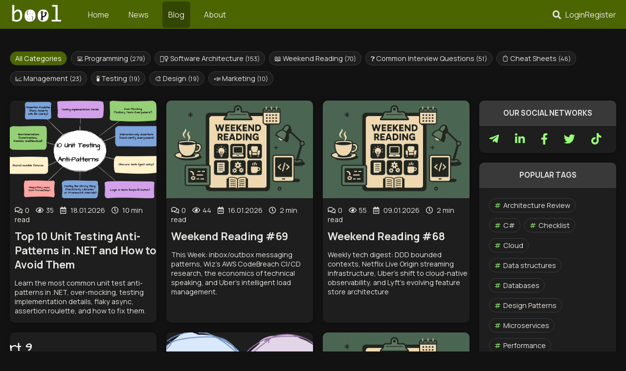

--- FILE ---
content_type: text/html; charset=utf-8
request_url: https://jopr.org/blog/
body_size: 11262
content:
<!DOCTYPE html>
<html lang="en">

<head>
    <link rel="dns-prefetch" href="https://cdn.bool.dev/">
    <link rel="dns-prefetch" href="https://www.googletagmanager.com/">
    <link rel="preload" href="https://cdn.bool.dev/dist/bundle.css?v=51" as="style">
    <link rel="preload" href="https://cdn.bool.dev/dist/bundle.js?v=51" as="script">
    <link rel="preload" href="https://cdn.bool.dev/libs/lazysizes.min.js" as="script">
    <link rel="stylesheet" href="https://cdn.bool.dev/dist/bundle.css?v=51" />
    

    <meta charset="UTF-8">
<meta name="viewport" content="width=device-width, initial-scale=1.0, user-scalable=yes">
<meta name="author" content="bool.dev team">
<meta name="robots" content="all" />
<meta name="document-state" content="Dynamic" />
<meta name="google-site-verification" content="tK0_xwfq9qhdiR0pWCiqsYbAgh7mJZ6zxthqc9tqXws" />
<meta name="wmail-verification" content="45a3c5352698c2237c19690d47985d86" />
<meta name="msvalidate.01" content="A034DDDDFE34318054E6584E3EEC13CD" />
<meta property="og:title" content="Tech Blog for Software Engineers: Tips, Tutorials, and Insights" />
<meta property="fb:page_id" content="1375105332756993" />
<meta property="fb:app_id" content="1375105332756993" />

<meta property="og:url"
      content="https://jopr.org/blog/" />
    <meta name="description" content="Explore our tech blog at bool.dev for in-depth articles on software development, IT, marketing, design, and more. Gain insights, tips, and tutorials tailored for software engineers.">
    <meta property="og:description" content="Explore our tech blog at bool.dev for in-depth articles on software development, IT, marketing, design, and more. Gain insights, tips, and tutorials tailored for software engineers." />
    <meta name="twitter:description" content="Explore our tech blog at bool.dev for in-depth articles on software development, IT, marketing, design, and more. Gain insights, tips, and tutorials tailored for software engineers." />

    <meta name="keywords" content="tech blog, software development, C# tutorials, JavaScript articles, Node.js, interview tips, design patterns, databases, SEO tips, CI/CD, ASP.NET, front-end development, back-end development, .NET core, software engineering insights">

<meta property="og:type" content="website" />
    <meta property="og:image" content="https://cdn.bool.dev/src/img/jopr_link_background.png" />
<meta property="twitter:creator" content="@wwwbooldev" />
<meta name="twitter:card" content="summary_large_image" />
<meta name="twitter:site" content="@wwwbooldev" />
<meta name="twitter:title" content="Tech Blog for Software Engineers: Tips, Tutorials, and Insights" />
<meta name="twitter:domain" content="bool.dev" />
    <title>Tech Blog for Software Engineers: Tips, Tutorials, and Insights — bool.dev</title>
    <link rel="shortcut icon" href="https://cdn.bool.dev/favicon.ico" />
<script type="text/javascript">!function(T,l,y){var S=T.location,k="script",D="instrumentationKey",C="ingestionendpoint",I="disableExceptionTracking",E="ai.device.",b="toLowerCase",w="crossOrigin",N="POST",e="appInsightsSDK",t=y.name||"appInsights";(y.name||T[e])&&(T[e]=t);var n=T[t]||function(d){var g=!1,f=!1,m={initialize:!0,queue:[],sv:"5",version:2,config:d};function v(e,t){var n={},a="Browser";return n[E+"id"]=a[b](),n[E+"type"]=a,n["ai.operation.name"]=S&&S.pathname||"_unknown_",n["ai.internal.sdkVersion"]="javascript:snippet_"+(m.sv||m.version),{time:function(){var e=new Date;function t(e){var t=""+e;return 1===t.length&&(t="0"+t),t}return e.getUTCFullYear()+"-"+t(1+e.getUTCMonth())+"-"+t(e.getUTCDate())+"T"+t(e.getUTCHours())+":"+t(e.getUTCMinutes())+":"+t(e.getUTCSeconds())+"."+((e.getUTCMilliseconds()/1e3).toFixed(3)+"").slice(2,5)+"Z"}(),iKey:e,name:"Microsoft.ApplicationInsights."+e.replace(/-/g,"")+"."+t,sampleRate:100,tags:n,data:{baseData:{ver:2}}}}var h=d.url||y.src;if(h){function a(e){var t,n,a,i,r,o,s,c,u,p,l;g=!0,m.queue=[],f||(f=!0,t=h,s=function(){var e={},t=d.connectionString;if(t)for(var n=t.split(";"),a=0;a<n.length;a++){var i=n[a].split("=");2===i.length&&(e[i[0][b]()]=i[1])}if(!e[C]){var r=e.endpointsuffix,o=r?e.location:null;e[C]="https://"+(o?o+".":"")+"dc."+(r||"services.visualstudio.com")}return e}(),c=s[D]||d[D]||"",u=s[C],p=u?u+"/v2/track":d.endpointUrl,(l=[]).push((n="SDK LOAD Failure: Failed to load Application Insights SDK script (See stack for details)",a=t,i=p,(o=(r=v(c,"Exception")).data).baseType="ExceptionData",o.baseData.exceptions=[{typeName:"SDKLoadFailed",message:n.replace(/\./g,"-"),hasFullStack:!1,stack:n+"\nSnippet failed to load ["+a+"] -- Telemetry is disabled\nHelp Link: https://go.microsoft.com/fwlink/?linkid=2128109\nHost: "+(S&&S.pathname||"_unknown_")+"\nEndpoint: "+i,parsedStack:[]}],r)),l.push(function(e,t,n,a){var i=v(c,"Message"),r=i.data;r.baseType="MessageData";var o=r.baseData;return o.message='AI (Internal): 99 message:"'+("SDK LOAD Failure: Failed to load Application Insights SDK script (See stack for details) ("+n+")").replace(/\"/g,"")+'"',o.properties={endpoint:a},i}(0,0,t,p)),function(e,t){if(JSON){var n=T.fetch;if(n&&!y.useXhr)n(t,{method:N,body:JSON.stringify(e),mode:"cors"});else if(XMLHttpRequest){var a=new XMLHttpRequest;a.open(N,t),a.setRequestHeader("Content-type","application/json"),a.send(JSON.stringify(e))}}}(l,p))}function i(e,t){f||setTimeout(function(){!t&&m.core||a()},500)}var e=function(){var n=l.createElement(k);n.src=h;var e=y[w];return!e&&""!==e||"undefined"==n[w]||(n[w]=e),n.onload=i,n.onerror=a,n.onreadystatechange=function(e,t){"loaded"!==n.readyState&&"complete"!==n.readyState||i(0,t)},n}();y.ld<0?l.getElementsByTagName("head")[0].appendChild(e):setTimeout(function(){l.getElementsByTagName(k)[0].parentNode.appendChild(e)},y.ld||0)}try{m.cookie=l.cookie}catch(p){}function t(e){for(;e.length;)!function(t){m[t]=function(){var e=arguments;g||m.queue.push(function(){m[t].apply(m,e)})}}(e.pop())}var n="track",r="TrackPage",o="TrackEvent";t([n+"Event",n+"PageView",n+"Exception",n+"Trace",n+"DependencyData",n+"Metric",n+"PageViewPerformance","start"+r,"stop"+r,"start"+o,"stop"+o,"addTelemetryInitializer","setAuthenticatedUserContext","clearAuthenticatedUserContext","flush"]),m.SeverityLevel={Verbose:0,Information:1,Warning:2,Error:3,Critical:4};var s=(d.extensionConfig||{}).ApplicationInsightsAnalytics||{};if(!0!==d[I]&&!0!==s[I]){var c="onerror";t(["_"+c]);var u=T[c];T[c]=function(e,t,n,a,i){var r=u&&u(e,t,n,a,i);return!0!==r&&m["_"+c]({message:e,url:t,lineNumber:n,columnNumber:a,error:i}),r},d.autoExceptionInstrumented=!0}return m}(y.cfg);function a(){y.onInit&&y.onInit(n)}(T[t]=n).queue&&0===n.queue.length?(n.queue.push(a),n.trackPageView({})):a()}(window,document,{
src: "https://js.monitor.azure.com/scripts/b/ai.2.min.js", // The SDK URL Source
crossOrigin: "anonymous", 
cfg: { // Application Insights Configuration
    connectionString: 'InstrumentationKey=845e0a73-ba62-4f9e-bdac-0821c9686786;IngestionEndpoint=https://westeurope-3.in.applicationinsights.azure.com/;LiveEndpoint=https://westeurope.livediagnostics.monitor.azure.com/;ApplicationId=4baa5242-a0ae-47be-b0d4-7bd30fb06991'
}});</script></head>

<body itemscope itemtype="http://schema.org/WebPage">
    <div id="layout">
        <header id="main-header">
            <div id="top-menu">
                <div class="menu-left">
                    <a class="logo mr-30" href="/">
                        <img src="https://cdn.bool.dev/src/img/logo.png" width="110" height="51" alt="IT News, Tech blog for Software Engineers, and more"
                            loading="lazy" />
                    </a>

                    <button id="mobileToggle" aria-label="Toggle navigation">
                        <i class="fas fa-bars"></i>
                    </button>

                    <nav role="navigation" aria-label="Main navigation">
                        <ul>
                            <li>
                                <a href="/"
                                    class=""><span>Home</span></a>
                            </li>
                            <li>
                                <a href="/news"
                                    class=""><span>News</span></a>
                            </li>
                            <li>
                                <a href="/blog"
                                    class="active"><span>Blog</span></a>
                            </li>
                            <li>
                                <a href="/about"
                                    class=""><span>About</span></a>
                            </li>
                        </ul>
                    </nav>
                </div>

                <div class="menu-right" id="user-menu">

                    <div id="search-toggle" onclick="openSearch()">
                        <i class="fas fa-search"></i>
                    </div>
                    <div id="search-bar">
                        <form action="/search" method="get">
                            <input type="text" name="q" id="searchBox" required placeholder="Search..." />
                            <button type="submit" title="Submit"><i class="fas fa-search"></i></button>
                            <button type="button" class="close-btn" onclick="closeSearch()" title="Close">
                                <i class="fas fa-times"></i></button>
                        </form>
                    </div>

                        <a class="white" href="/account/login">Login</a>
                        <a class="white" href="/account/register">Register</a>
                </div>
            </div>


        </header>
        <main role="main">
            <div class="tags-wrapper">
    <div class="tags mb-25">
        <a class="tag no-hash active" href="/blog" title="blog posts in all categories">All Categories</a>

            <a class="tag no-hash"
               title="blog posts in category &#x1F4BB; Programming"
               href="/blog/category/programming"
               title="Explore posts in category &#x1F4BB; Programming">&#x1F4BB; Programming
                <span class="count">(279)</span></a>
            <a class="tag no-hash"
               title="blog posts in category &#x1F477;&#x200D;&#x2640;&#xFE0F; Software Architecture"
               href="/blog/category/software-architecture"
               title="Explore posts in category &#x1F477;&#x200D;&#x2640;&#xFE0F; Software Architecture">&#x1F477;&#x200D;&#x2640;&#xFE0F; Software Architecture
                <span class="count">(153)</span></a>
            <a class="tag no-hash"
               title="blog posts in category &#x1F4D6; Weekend Reading"
               href="/blog/category/weekly-digest"
               title="Explore posts in category &#x1F4D6; Weekend Reading">&#x1F4D6; Weekend Reading
                <span class="count">(70)</span></a>
            <a class="tag no-hash"
               title="blog posts in category &#x2753; Common Interview Questions"
               href="/blog/category/common-interview-questions"
               title="Explore posts in category &#x2753; Common Interview Questions">&#x2753; Common Interview Questions
                <span class="count">(51)</span></a>
            <a class="tag no-hash"
               title="blog posts in category &#x1F4CB; Cheat Sheets"
               href="/blog/category/cheat-sheets"
               title="Explore posts in category &#x1F4CB; Cheat Sheets">&#x1F4CB; Cheat Sheets
                <span class="count">(46)</span></a>
            <a class="tag no-hash"
               title="blog posts in category &#x1F4C8; Management "
               href="/blog/category/management"
               title="Explore posts in category &#x1F4C8; Management ">&#x1F4C8; Management 
                <span class="count">(23)</span></a>
            <a class="tag no-hash"
               title="blog posts in category &#x1F9EA; Testing"
               href="/blog/category/testing"
               title="Explore posts in category &#x1F9EA; Testing">&#x1F9EA; Testing
                <span class="count">(19)</span></a>
            <a class="tag no-hash"
               title="blog posts in category &#x1F3A8; Design"
               href="/blog/category/design"
               title="Explore posts in category &#x1F3A8; Design">&#x1F3A8; Design
                <span class="count">(19)</span></a>
            <a class="tag no-hash"
               title="blog posts in category &#x1F4E3; Marketing"
               href="/blog/category/marketing"
               title="Explore posts in category &#x1F4E3; Marketing">&#x1F4E3; Marketing
                <span class="count">(10)</span></a>
    </div>
</div>
<div class="right-layout">
    <div class="left" id="blog-container">
        <article id="1ee2e78a-781c-4b6e-85e5-d6f22d23c084" itemscope itemtype="http://schema.org/Article" class="blog border-container">
            <link data-rel="url" itemprop="mainEntityOfPage" href="/blog" />
            <meta itemprop="inLanguage" content="ru" />

            <a class="white link content px-0" href="/blog/detail/top-10-unit-testing-antipatterns-in-dotnet">
                <figure itemprop="image" itemscope itemtype="http://schema.org/ImageObject" class="m-0 post-img lazyload"
                    data-bg="https://files.bool.dev/site/blog/1ee2e78a-781c-4b6e-85e5-d6f22d23c084/7a10cdd9-0624-4f24-90ee-54231d03bb0d.webp" title="Read article Top 10 Unit Testing Anti-Patterns in .NET and How to Avoid Them">
                    <link data-rel="url" href="https://files.bool.dev/site/blog/1ee2e78a-781c-4b6e-85e5-d6f22d23c084/7a10cdd9-0624-4f24-90ee-54231d03bb0d.webp" itemprop="url" />
                </figure>
                <div class="pl-10">
                    <div class="rem-90 mt-15 mb-10">
                        <span class="mr-10" title="Comments count">
                            <span><i class="far fa-comments mr-5"></i>0</span>
                        </span>
                        <span class="mr-10" title="Views count">
                            <i class="far fa-eye mr-5"></i>35
                        </span>
                        <span class="mr-10" itemprop="datePublished" content="2026-01-18"
                            title="Publication date">
                            <i class="far fa-calendar-alt mr-5"></i>
                            <span>18.01.2026</span>
                        </span>

                        <span class="mr-10">
                            <i class="far fa-clock mr-5"></i>
                            <span>10 min read</span>
                        </span>

                        <p style="display: none" itemprop="publisher author" itemscope
                            itemtype="https://schema.org/Organization">
                            <span itemprop="logo" itemscope itemtype="https://schema.org/ImageObject">
                                <link data-rel="url" type="image/png" itemprop="url contentUrl"
                                    href="https://cdn.bool.dev/src/img/jopr_link_background.png" />
                            </span>
                            <meta itemprop="name" content="bool.dev">
                            <meta itemprop="address" content="Kyiv" />
                            <meta itemprop="email" content="q@jopr.org" />
                            <meta itemprop="url" content="bool.dev">
                        </p>
                    </div>
                    <header>
                        <h2 class="m-0" itemprop="headline">Top 10 Unit Testing Anti-Patterns in .NET and How to Avoid Them</h2>
                    </header>

                    <div itemprop="description"><p>Learn the most common unit test anti-patterns in .NET, over-mocking, testing implementation details, flaky async, assertion roulette, and how to fix them.</p></div>
                </div>
            </a>
        </article>
        <article id="fb7941b5-4081-4b83-9c2e-914d48590900" itemscope itemtype="http://schema.org/Article" class="blog border-container">
            <link data-rel="url" itemprop="mainEntityOfPage" href="/blog" />
            <meta itemprop="inLanguage" content="ru" />

            <a class="white link content px-0" href="/blog/detail/weekend-reading-69">
                <figure itemprop="image" itemscope itemtype="http://schema.org/ImageObject" class="m-0 post-img lazyload"
                    data-bg="https://files.bool.dev/site/blog/89325f23-1366-4dd4-8b33-d58eeadd7aeb/d211fa06-9297-4a4f-af32-f68619cea2dc.png" title="Read article Weekend Reading #69">
                    <link data-rel="url" href="https://files.bool.dev/site/blog/89325f23-1366-4dd4-8b33-d58eeadd7aeb/d211fa06-9297-4a4f-af32-f68619cea2dc.png" itemprop="url" />
                </figure>
                <div class="pl-10">
                    <div class="rem-90 mt-15 mb-10">
                        <span class="mr-10" title="Comments count">
                            <span><i class="far fa-comments mr-5"></i>0</span>
                        </span>
                        <span class="mr-10" title="Views count">
                            <i class="far fa-eye mr-5"></i>44
                        </span>
                        <span class="mr-10" itemprop="datePublished" content="2026-01-16"
                            title="Publication date">
                            <i class="far fa-calendar-alt mr-5"></i>
                            <span>16.01.2026</span>
                        </span>

                        <span class="mr-10">
                            <i class="far fa-clock mr-5"></i>
                            <span>2 min read</span>
                        </span>

                        <p style="display: none" itemprop="publisher author" itemscope
                            itemtype="https://schema.org/Organization">
                            <span itemprop="logo" itemscope itemtype="https://schema.org/ImageObject">
                                <link data-rel="url" type="image/png" itemprop="url contentUrl"
                                    href="https://cdn.bool.dev/src/img/jopr_link_background.png" />
                            </span>
                            <meta itemprop="name" content="bool.dev">
                            <meta itemprop="address" content="Kyiv" />
                            <meta itemprop="email" content="q@jopr.org" />
                            <meta itemprop="url" content="bool.dev">
                        </p>
                    </div>
                    <header>
                        <h2 class="m-0" itemprop="headline">Weekend Reading #69</h2>
                    </header>

                    <div itemprop="description"><p>This Week: inbox/outbox messaging patterns, Wiz’s AWS CodeBreach CI/CD research, the economics of technical speaking, and Uber’s intelligent load management.</p></div>
                </div>
            </a>
        </article>
        <article id="d512b994-f1bf-4cb5-addb-f351b8d6020a" itemscope itemtype="http://schema.org/Article" class="blog border-container">
            <link data-rel="url" itemprop="mainEntityOfPage" href="/blog" />
            <meta itemprop="inLanguage" content="ru" />

            <a class="white link content px-0" href="/blog/detail/weekend-reading-68">
                <figure itemprop="image" itemscope itemtype="http://schema.org/ImageObject" class="m-0 post-img lazyload"
                    data-bg="https://files.bool.dev/site/blog/89325f23-1366-4dd4-8b33-d58eeadd7aeb/d211fa06-9297-4a4f-af32-f68619cea2dc.png" title="Read article Weekend Reading #68">
                    <link data-rel="url" href="https://files.bool.dev/site/blog/89325f23-1366-4dd4-8b33-d58eeadd7aeb/d211fa06-9297-4a4f-af32-f68619cea2dc.png" itemprop="url" />
                </figure>
                <div class="pl-10">
                    <div class="rem-90 mt-15 mb-10">
                        <span class="mr-10" title="Comments count">
                            <span><i class="far fa-comments mr-5"></i>0</span>
                        </span>
                        <span class="mr-10" title="Views count">
                            <i class="far fa-eye mr-5"></i>55
                        </span>
                        <span class="mr-10" itemprop="datePublished" content="2026-01-09"
                            title="Publication date">
                            <i class="far fa-calendar-alt mr-5"></i>
                            <span>09.01.2026</span>
                        </span>

                        <span class="mr-10">
                            <i class="far fa-clock mr-5"></i>
                            <span>2 min read</span>
                        </span>

                        <p style="display: none" itemprop="publisher author" itemscope
                            itemtype="https://schema.org/Organization">
                            <span itemprop="logo" itemscope itemtype="https://schema.org/ImageObject">
                                <link data-rel="url" type="image/png" itemprop="url contentUrl"
                                    href="https://cdn.bool.dev/src/img/jopr_link_background.png" />
                            </span>
                            <meta itemprop="name" content="bool.dev">
                            <meta itemprop="address" content="Kyiv" />
                            <meta itemprop="email" content="q@jopr.org" />
                            <meta itemprop="url" content="bool.dev">
                        </p>
                    </div>
                    <header>
                        <h2 class="m-0" itemprop="headline">Weekend Reading #68</h2>
                    </header>

                    <div itemprop="description"><p>Weekly tech digest: DDD bounded contexts, Netflix Live Origin streaming infrastructure, Uber’s shift to cloud-native observability, and Lyft’s evolving feature store architecture</p></div>
                </div>
            </a>
        </article>
        <article id="231ceee0-f7f3-49ee-acd8-c77e12b72d04" itemscope itemtype="http://schema.org/Article" class="blog border-container">
            <link data-rel="url" itemprop="mainEntityOfPage" href="/blog" />
            <meta itemprop="inLanguage" content="ru" />

            <a class="white link content px-0" href="/blog/detail/part-9-microservices-dotnet-interview-questions">
                <figure itemprop="image" itemscope itemtype="http://schema.org/ImageObject" class="m-0 post-img lazyload"
                    data-bg="https://files.bool.dev/site/blog/231ceee0-f7f3-49ee-acd8-c77e12b72d04/66e7749b-74db-4a4e-9888-4d8135b6d034.webp" title="Read article Part 9: Microservices and Distributed Systems &#x2013; C# / .NET Interview Questions and Answers">
                    <link data-rel="url" href="https://files.bool.dev/site/blog/231ceee0-f7f3-49ee-acd8-c77e12b72d04/66e7749b-74db-4a4e-9888-4d8135b6d034.webp" itemprop="url" />
                </figure>
                <div class="pl-10">
                    <div class="rem-90 mt-15 mb-10">
                        <span class="mr-10" title="Comments count">
                            <span><i class="far fa-comments mr-5"></i>0</span>
                        </span>
                        <span class="mr-10" title="Views count">
                            <i class="far fa-eye mr-5"></i>305
                        </span>
                        <span class="mr-10" itemprop="datePublished" content="2026-01-03"
                            title="Publication date">
                            <i class="far fa-calendar-alt mr-5"></i>
                            <span>03.01.2026</span>
                        </span>

                        <span class="mr-10">
                            <i class="far fa-clock mr-5"></i>
                            <span>116 min read</span>
                        </span>

                        <p style="display: none" itemprop="publisher author" itemscope
                            itemtype="https://schema.org/Organization">
                            <span itemprop="logo" itemscope itemtype="https://schema.org/ImageObject">
                                <link data-rel="url" type="image/png" itemprop="url contentUrl"
                                    href="https://cdn.bool.dev/src/img/jopr_link_background.png" />
                            </span>
                            <meta itemprop="name" content="bool.dev">
                            <meta itemprop="address" content="Kyiv" />
                            <meta itemprop="email" content="q@jopr.org" />
                            <meta itemprop="url" content="bool.dev">
                        </p>
                    </div>
                    <header>
                        <h2 class="m-0" itemprop="headline">Part 9: Microservices and Distributed Systems &#x2013; C# / .NET Interview Questions and Answers</h2>
                    </header>

                    <div itemprop="description"><p>In this article, we explore microservices and distributed systems interview questions and answers, and what every .NET engineer should know, from service boundaries and BFF to sagas, events, service discovery, and communication patterns.</p></div>
                </div>
            </a>
        </article>
        <article id="aa3c6111-67ec-48b6-98b9-90df9e8eefc0" itemscope itemtype="http://schema.org/Article" class="blog border-container">
            <link data-rel="url" itemprop="mainEntityOfPage" href="/blog" />
            <meta itemprop="inLanguage" content="ru" />

            <a class="white link content px-0" href="/blog/detail/deadlocks-in-distributed-systems">
                <figure itemprop="image" itemscope itemtype="http://schema.org/ImageObject" class="m-0 post-img lazyload"
                    data-bg="https://files.bool.dev/site/blog/aa3c6111-67ec-48b6-98b9-90df9e8eefc0/62acc288-58b1-4d5e-b8a8-dfb2a9d18dad.png" title="Read article Deadlocks in Distributed Systems: Detection, Prevention, Recovery">
                    <link data-rel="url" href="https://files.bool.dev/site/blog/aa3c6111-67ec-48b6-98b9-90df9e8eefc0/62acc288-58b1-4d5e-b8a8-dfb2a9d18dad.png" itemprop="url" />
                </figure>
                <div class="pl-10">
                    <div class="rem-90 mt-15 mb-10">
                        <span class="mr-10" title="Comments count">
                            <span><i class="far fa-comments mr-5"></i>0</span>
                        </span>
                        <span class="mr-10" title="Views count">
                            <i class="far fa-eye mr-5"></i>99
                        </span>
                        <span class="mr-10" itemprop="datePublished" content="2025-12-25"
                            title="Publication date">
                            <i class="far fa-calendar-alt mr-5"></i>
                            <span>25.12.2025</span>
                        </span>

                        <span class="mr-10">
                            <i class="far fa-clock mr-5"></i>
                            <span>7 min read</span>
                        </span>

                        <p style="display: none" itemprop="publisher author" itemscope
                            itemtype="https://schema.org/Organization">
                            <span itemprop="logo" itemscope itemtype="https://schema.org/ImageObject">
                                <link data-rel="url" type="image/png" itemprop="url contentUrl"
                                    href="https://cdn.bool.dev/src/img/jopr_link_background.png" />
                            </span>
                            <meta itemprop="name" content="bool.dev">
                            <meta itemprop="address" content="Kyiv" />
                            <meta itemprop="email" content="q@jopr.org" />
                            <meta itemprop="url" content="bool.dev">
                        </p>
                    </div>
                    <header>
                        <h2 class="m-0" itemprop="headline">Deadlocks in Distributed Systems: Detection, Prevention, Recovery</h2>
                    </header>

                    <div itemprop="description"><p>In this article, we explain what distributed deadlocks are, how they differ from blocking and slowness, the main types of distributed deadlocks, and practical strategies to prevent them in real systems.</p></div>
                </div>
            </a>
        </article>
        <article id="df7d2d71-7410-474f-af79-20e6a1271292" itemscope itemtype="http://schema.org/Article" class="blog border-container">
            <link data-rel="url" itemprop="mainEntityOfPage" href="/blog" />
            <meta itemprop="inLanguage" content="ru" />

            <a class="white link content px-0" href="/blog/detail/weekend-reading-67">
                <figure itemprop="image" itemscope itemtype="http://schema.org/ImageObject" class="m-0 post-img lazyload"
                    data-bg="https://files.bool.dev/site/blog/89325f23-1366-4dd4-8b33-d58eeadd7aeb/d211fa06-9297-4a4f-af32-f68619cea2dc.png" title="Read article Weekend Reading #67">
                    <link data-rel="url" href="https://files.bool.dev/site/blog/89325f23-1366-4dd4-8b33-d58eeadd7aeb/d211fa06-9297-4a4f-af32-f68619cea2dc.png" itemprop="url" />
                </figure>
                <div class="pl-10">
                    <div class="rem-90 mt-15 mb-10">
                        <span class="mr-10" title="Comments count">
                            <span><i class="far fa-comments mr-5"></i>0</span>
                        </span>
                        <span class="mr-10" title="Views count">
                            <i class="far fa-eye mr-5"></i>53
                        </span>
                        <span class="mr-10" itemprop="datePublished" content="2025-12-19"
                            title="Publication date">
                            <i class="far fa-calendar-alt mr-5"></i>
                            <span>19.12.2025</span>
                        </span>

                        <span class="mr-10">
                            <i class="far fa-clock mr-5"></i>
                            <span>2 min read</span>
                        </span>

                        <p style="display: none" itemprop="publisher author" itemscope
                            itemtype="https://schema.org/Organization">
                            <span itemprop="logo" itemscope itemtype="https://schema.org/ImageObject">
                                <link data-rel="url" type="image/png" itemprop="url contentUrl"
                                    href="https://cdn.bool.dev/src/img/jopr_link_background.png" />
                            </span>
                            <meta itemprop="name" content="bool.dev">
                            <meta itemprop="address" content="Kyiv" />
                            <meta itemprop="email" content="q@jopr.org" />
                            <meta itemprop="url" content="bool.dev">
                        </p>
                    </div>
                    <header>
                        <h2 class="m-0" itemprop="headline">Weekend Reading #67</h2>
                    </header>

                    <div itemprop="description"><p>Weekend Reading: A weekly roundup of interesting Software Architecture and Programming articles from tech companies. Find fresh ideas and insights every weekend.</p></div>
                </div>
            </a>
        </article>
        <article id="7eceff97-ea31-4c61-bd86-c1388337788a" itemscope itemtype="http://schema.org/Article" class="blog border-container">
            <link data-rel="url" itemprop="mainEntityOfPage" href="/blog" />
            <meta itemprop="inLanguage" content="ru" />

            <a class="white link content px-0" href="/blog/detail/inbox-and-outbox-patterns">
                <figure itemprop="image" itemscope itemtype="http://schema.org/ImageObject" class="m-0 post-img lazyload"
                    data-bg="https://files.bool.dev/site/blog/7eceff97-ea31-4c61-bd86-c1388337788a/8d66c374-537d-47d1-9361-7f48da7e04c8.png" title="Read article Transactional Inbox and Outbox Patterns: Practical Guide for Reliable Messaging">
                    <link data-rel="url" href="https://files.bool.dev/site/blog/7eceff97-ea31-4c61-bd86-c1388337788a/8d66c374-537d-47d1-9361-7f48da7e04c8.png" itemprop="url" />
                </figure>
                <div class="pl-10">
                    <div class="rem-90 mt-15 mb-10">
                        <span class="mr-10" title="Comments count">
                            <span><i class="far fa-comments mr-5"></i>0</span>
                        </span>
                        <span class="mr-10" title="Views count">
                            <i class="far fa-eye mr-5"></i>351
                        </span>
                        <span class="mr-10" itemprop="datePublished" content="2025-12-15"
                            title="Publication date">
                            <i class="far fa-calendar-alt mr-5"></i>
                            <span>15.12.2025</span>
                        </span>

                        <span class="mr-10">
                            <i class="far fa-clock mr-5"></i>
                            <span>4 min read</span>
                        </span>

                        <p style="display: none" itemprop="publisher author" itemscope
                            itemtype="https://schema.org/Organization">
                            <span itemprop="logo" itemscope itemtype="https://schema.org/ImageObject">
                                <link data-rel="url" type="image/png" itemprop="url contentUrl"
                                    href="https://cdn.bool.dev/src/img/jopr_link_background.png" />
                            </span>
                            <meta itemprop="name" content="bool.dev">
                            <meta itemprop="address" content="Kyiv" />
                            <meta itemprop="email" content="q@jopr.org" />
                            <meta itemprop="url" content="bool.dev">
                        </p>
                    </div>
                    <header>
                        <h2 class="m-0" itemprop="headline">Transactional Inbox and Outbox Patterns: Practical Guide for Reliable Messaging</h2>
                    </header>

                    <div itemprop="description"><p>A practical guide to the Outbox and Inbox patterns for reliable asynchronous messaging in distributed systems. Learn how Outbox ensures safe event publishing and Inbox ensures idempotent event processing, with step-by-step diagrams and implementation insights.</p></div>
                </div>
            </a>
        </article>
        <article id="ae742c14-9d59-4b39-872e-e99b4355513e" itemscope itemtype="http://schema.org/Article" class="blog border-container">
            <link data-rel="url" itemprop="mainEntityOfPage" href="/blog" />
            <meta itemprop="inLanguage" content="ru" />

            <a class="white link content px-0" href="/blog/detail/weekend-reading-66">
                <figure itemprop="image" itemscope itemtype="http://schema.org/ImageObject" class="m-0 post-img lazyload"
                    data-bg="https://files.bool.dev/site/blog/89325f23-1366-4dd4-8b33-d58eeadd7aeb/d211fa06-9297-4a4f-af32-f68619cea2dc.png" title="Read article Weekend Reading #66">
                    <link data-rel="url" href="https://files.bool.dev/site/blog/89325f23-1366-4dd4-8b33-d58eeadd7aeb/d211fa06-9297-4a4f-af32-f68619cea2dc.png" itemprop="url" />
                </figure>
                <div class="pl-10">
                    <div class="rem-90 mt-15 mb-10">
                        <span class="mr-10" title="Comments count">
                            <span><i class="far fa-comments mr-5"></i>0</span>
                        </span>
                        <span class="mr-10" title="Views count">
                            <i class="far fa-eye mr-5"></i>54
                        </span>
                        <span class="mr-10" itemprop="datePublished" content="2025-12-12"
                            title="Publication date">
                            <i class="far fa-calendar-alt mr-5"></i>
                            <span>12.12.2025</span>
                        </span>

                        <span class="mr-10">
                            <i class="far fa-clock mr-5"></i>
                            <span>2 min read</span>
                        </span>

                        <p style="display: none" itemprop="publisher author" itemscope
                            itemtype="https://schema.org/Organization">
                            <span itemprop="logo" itemscope itemtype="https://schema.org/ImageObject">
                                <link data-rel="url" type="image/png" itemprop="url contentUrl"
                                    href="https://cdn.bool.dev/src/img/jopr_link_background.png" />
                            </span>
                            <meta itemprop="name" content="bool.dev">
                            <meta itemprop="address" content="Kyiv" />
                            <meta itemprop="email" content="q@jopr.org" />
                            <meta itemprop="url" content="bool.dev">
                        </p>
                    </div>
                    <header>
                        <h2 class="m-0" itemprop="headline">Weekend Reading #66</h2>
                    </header>

                    <div itemprop="description"><p>This week: NoSQL interview questions and answers, YouTube Shorts generation via AI, Pinterest’s recommendation quality improvements, and Uber’s real-time OLAP with Apache Pinot.</p></div>
                </div>
            </a>
        </article>
        <article id="ab9a4998-1314-44b0-83c2-318cf635bef2" itemscope itemtype="http://schema.org/Article" class="blog border-container">
            <link data-rel="url" itemprop="mainEntityOfPage" href="/blog" />
            <meta itemprop="inLanguage" content="ru" />

            <a class="white link content px-0" href="/blog/detail/ddd-bounded-contexts">
                <figure itemprop="image" itemscope itemtype="http://schema.org/ImageObject" class="m-0 post-img lazyload"
                    data-bg="https://files.bool.dev/site/blog/ab9a4998-1314-44b0-83c2-318cf635bef2/cb6ebf52-51b4-44aa-be3c-2c4d0685eef4.webp" title="Read article Design Microservices: Using DDD Bounded Contexts">
                    <link data-rel="url" href="https://files.bool.dev/site/blog/ab9a4998-1314-44b0-83c2-318cf635bef2/cb6ebf52-51b4-44aa-be3c-2c4d0685eef4.webp" itemprop="url" />
                </figure>
                <div class="pl-10">
                    <div class="rem-90 mt-15 mb-10">
                        <span class="mr-10" title="Comments count">
                            <span><i class="far fa-comments mr-5"></i>0</span>
                        </span>
                        <span class="mr-10" title="Views count">
                            <i class="far fa-eye mr-5"></i>233
                        </span>
                        <span class="mr-10" itemprop="datePublished" content="2025-12-12"
                            title="Publication date">
                            <i class="far fa-calendar-alt mr-5"></i>
                            <span>12.12.2025</span>
                        </span>

                        <span class="mr-10">
                            <i class="far fa-clock mr-5"></i>
                            <span>5 min read</span>
                        </span>

                        <p style="display: none" itemprop="publisher author" itemscope
                            itemtype="https://schema.org/Organization">
                            <span itemprop="logo" itemscope itemtype="https://schema.org/ImageObject">
                                <link data-rel="url" type="image/png" itemprop="url contentUrl"
                                    href="https://cdn.bool.dev/src/img/jopr_link_background.png" />
                            </span>
                            <meta itemprop="name" content="bool.dev">
                            <meta itemprop="address" content="Kyiv" />
                            <meta itemprop="email" content="q@jopr.org" />
                            <meta itemprop="url" content="bool.dev">
                        </p>
                    </div>
                    <header>
                        <h2 class="m-0" itemprop="headline">Design Microservices: Using DDD Bounded Contexts</h2>
                    </header>

                    <div itemprop="description"><p>This article explains how to identify service boundaries using Domain-Driven Design and Bounded Contexts. It shows how to move from a messy business domain to clear, well-defined contexts, and then to microservices, using a realistic domain map and bounded context diagrams</p></div>
                </div>
            </a>
        </article>
        <article id="ad35d808-9340-4f50-b442-a15c094d3149" itemscope itemtype="http://schema.org/Article" class="blog border-container">
            <link data-rel="url" itemprop="mainEntityOfPage" href="/blog" />
            <meta itemprop="inLanguage" content="ru" />

            <a class="white link content px-0" href="/blog/detail/part8-nosql-databases-interview-questions">
                <figure itemprop="image" itemscope itemtype="http://schema.org/ImageObject" class="m-0 post-img lazyload"
                    data-bg="https://files.bool.dev/site/blog/ad35d808-9340-4f50-b442-a15c094d3149/af11d0db-6033-4bb0-bf27-298b8776aa8d.webp" title="Read article Part 8: NoSQL Databases  &#x2013; C# / .NET Interview Questions and Answers">
                    <link data-rel="url" href="https://files.bool.dev/site/blog/ad35d808-9340-4f50-b442-a15c094d3149/af11d0db-6033-4bb0-bf27-298b8776aa8d.webp" itemprop="url" />
                </figure>
                <div class="pl-10">
                    <div class="rem-90 mt-15 mb-10">
                        <span class="mr-10" title="Comments count">
                            <span><i class="far fa-comments mr-5"></i>0</span>
                        </span>
                        <span class="mr-10" title="Views count">
                            <i class="far fa-eye mr-5"></i>341
                        </span>
                        <span class="mr-10" itemprop="datePublished" content="2025-12-09"
                            title="Publication date">
                            <i class="far fa-calendar-alt mr-5"></i>
                            <span>09.12.2025</span>
                        </span>

                        <span class="mr-10">
                            <i class="far fa-clock mr-5"></i>
                            <span>82 min read</span>
                        </span>

                        <p style="display: none" itemprop="publisher author" itemscope
                            itemtype="https://schema.org/Organization">
                            <span itemprop="logo" itemscope itemtype="https://schema.org/ImageObject">
                                <link data-rel="url" type="image/png" itemprop="url contentUrl"
                                    href="https://cdn.bool.dev/src/img/jopr_link_background.png" />
                            </span>
                            <meta itemprop="name" content="bool.dev">
                            <meta itemprop="address" content="Kyiv" />
                            <meta itemprop="email" content="q@jopr.org" />
                            <meta itemprop="url" content="bool.dev">
                        </p>
                    </div>
                    <header>
                        <h2 class="m-0" itemprop="headline">Part 8: NoSQL Databases  &#x2013; C# / .NET Interview Questions and Answers</h2>
                    </header>

                    <div itemprop="description"><p>This chapter explores NoSQL Databases questions that &nbsp;.NET engineers should be able to answer in an interview.</p></div>
                </div>
            </a>
        </article>
        <article id="2d22a3e4-5a72-480f-b876-658781e35ff1" itemscope itemtype="http://schema.org/Article" class="blog border-container">
            <link data-rel="url" itemprop="mainEntityOfPage" href="/blog" />
            <meta itemprop="inLanguage" content="ru" />

            <a class="white link content px-0" href="/blog/detail/weekend-reading-65">
                <figure itemprop="image" itemscope itemtype="http://schema.org/ImageObject" class="m-0 post-img lazyload"
                    data-bg="https://files.bool.dev/site/blog/89325f23-1366-4dd4-8b33-d58eeadd7aeb/d211fa06-9297-4a4f-af32-f68619cea2dc.png" title="Read article Weekend Reading #65">
                    <link data-rel="url" href="https://files.bool.dev/site/blog/89325f23-1366-4dd4-8b33-d58eeadd7aeb/d211fa06-9297-4a4f-af32-f68619cea2dc.png" itemprop="url" />
                </figure>
                <div class="pl-10">
                    <div class="rem-90 mt-15 mb-10">
                        <span class="mr-10" title="Comments count">
                            <span><i class="far fa-comments mr-5"></i>0</span>
                        </span>
                        <span class="mr-10" title="Views count">
                            <i class="far fa-eye mr-5"></i>62
                        </span>
                        <span class="mr-10" itemprop="datePublished" content="2025-11-28"
                            title="Publication date">
                            <i class="far fa-calendar-alt mr-5"></i>
                            <span>28.11.2025</span>
                        </span>

                        <span class="mr-10">
                            <i class="far fa-clock mr-5"></i>
                            <span>2 min read</span>
                        </span>

                        <p style="display: none" itemprop="publisher author" itemscope
                            itemtype="https://schema.org/Organization">
                            <span itemprop="logo" itemscope itemtype="https://schema.org/ImageObject">
                                <link data-rel="url" type="image/png" itemprop="url contentUrl"
                                    href="https://cdn.bool.dev/src/img/jopr_link_background.png" />
                            </span>
                            <meta itemprop="name" content="bool.dev">
                            <meta itemprop="address" content="Kyiv" />
                            <meta itemprop="email" content="q@jopr.org" />
                            <meta itemprop="url" content="bool.dev">
                        </p>
                    </div>
                    <header>
                        <h2 class="m-0" itemprop="headline">Weekend Reading #65</h2>
                    </header>

                    <div itemprop="description"><p>This week, we look at consistency models in distributed systems, Uber’s adaptive benchmarking framework, LinkedIn’s evolution of its Venice ingestion pipeline, and Meta’s new open-source platform for adaptive experimentation.</p></div>
                </div>
            </a>
        </article>
        <article id="90fb0e11-823d-46df-83c9-c4a8dfa68eb7" itemscope itemtype="http://schema.org/Article" class="blog border-container">
            <link data-rel="url" itemprop="mainEntityOfPage" href="/blog" />
            <meta itemprop="inLanguage" content="ru" />

            <a class="white link content px-0" href="/blog/detail/weekend-reading-64">
                <figure itemprop="image" itemscope itemtype="http://schema.org/ImageObject" class="m-0 post-img lazyload"
                    data-bg="https://files.bool.dev/site/blog/89325f23-1366-4dd4-8b33-d58eeadd7aeb/d211fa06-9297-4a4f-af32-f68619cea2dc.png" title="Read article Weekend Reading #64">
                    <link data-rel="url" href="https://files.bool.dev/site/blog/89325f23-1366-4dd4-8b33-d58eeadd7aeb/d211fa06-9297-4a4f-af32-f68619cea2dc.png" itemprop="url" />
                </figure>
                <div class="pl-10">
                    <div class="rem-90 mt-15 mb-10">
                        <span class="mr-10" title="Comments count">
                            <span><i class="far fa-comments mr-5"></i>0</span>
                        </span>
                        <span class="mr-10" title="Views count">
                            <i class="far fa-eye mr-5"></i>75
                        </span>
                        <span class="mr-10" itemprop="datePublished" content="2025-11-20"
                            title="Publication date">
                            <i class="far fa-calendar-alt mr-5"></i>
                            <span>20.11.2025</span>
                        </span>

                        <span class="mr-10">
                            <i class="far fa-clock mr-5"></i>
                            <span>2 min read</span>
                        </span>

                        <p style="display: none" itemprop="publisher author" itemscope
                            itemtype="https://schema.org/Organization">
                            <span itemprop="logo" itemscope itemtype="https://schema.org/ImageObject">
                                <link data-rel="url" type="image/png" itemprop="url contentUrl"
                                    href="https://cdn.bool.dev/src/img/jopr_link_background.png" />
                            </span>
                            <meta itemprop="name" content="bool.dev">
                            <meta itemprop="address" content="Kyiv" />
                            <meta itemprop="email" content="q@jopr.org" />
                            <meta itemprop="url" content="bool.dev">
                        </p>
                    </div>
                    <header>
                        <h2 class="m-0" itemprop="headline">Weekend Reading #64</h2>
                    </header>

                    <div itemprop="description"><p>Weekly tech digest: CAP theorem basics, Uber’s probabilistic heatmaps, Dropbox’s context-aware AI, and Lyft’s modern ML platform architecture.</p></div>
                </div>
            </a>
        </article>
</div>

    <div class="right">
        <aside class="border-container mb-20">
    <p class="border-title">Our social networks</p>
    <div class="content mb-15 social">
        <a href="https://t.me/booldev" class="none mr-30" target="_blank" rel="nofollow noreferrer noopener" title="Our Telegram">
            <i class="fab fa-telegram-plane"></i>
        </a>
        <a href="https://www.linkedin.com/company/booldev" class="none mr-30" target="_blank" rel="nofollow noreferrer noopener" title="Our LinkedIn">
            <i class="fab fa-linkedin-in"></i>
        </a>
        <a href="https://www.facebook.com/www.bool.dev" class="none mr-30" target="_blank" rel="nofollow noreferrer noopener" title="Our Facebook">
            <i class="fab fa-facebook-f"></i>
        </a>
        <a href="https://twitter.com/wwwbooldev" class="none mr-30" target="_blank" rel="nofollow noreferrer noopener" title="Our Twitter">
            <i class="fab fa-twitter"></i>
        </a>
        <a href="https://www.tiktok.com/@booldev" class="none" target="_blank" rel="nofollow noreferrer noopener" title="Our TikTok">
            <i class="fab fa-tiktok"></i>
        </a>
    </div>
</aside>

<aside class="border-container mt-20">
    <p class="border-title">Popular tags</p>
    <div class="content">
        <div class="tags">
                <a href="/blog/tags/architecture-review" class="tag">Architecture Review</a>
                <a href="/blog/tags/csharp" class="tag">C#</a>
                <a href="/blog/tags/checklist" class="tag">Checklist</a>
                <a href="/blog/tags/cloud" class="tag">Cloud</a>
                <a href="/blog/tags/data-structures" class="tag">Data structures</a>
                <a href="/blog/tags/databases" class="tag">Databases</a>
                <a href="/blog/tags/design-patterns" class="tag">Design Patterns</a>
                <a href="/blog/tags/microservices" class="tag">Microservices</a>
                <a href="/blog/tags/performance" class="tag">Performance</a>
                <a href="/blog/tags/translations" class="tag">Translations</a>
        </div>
    </div>
    <a href="/blog/tags" class="btn w-100">View All Tags</a>
</aside>
    </div>
</div>
<div class="clear"></div>
<div class="pagination-container"><ul class="pagination"><li class="active"><span>1</span></li><li><a href="/blog/page/2">2</a></li><li><a href="/blog/page/3">3</a></li><li><a href="/blog/page/4">4</a></li><li><a href="/blog/page/5">5</a></li><li><a href="/blog/page/6">6</a></li><li><a href="/blog/page/7">7</a></li><li><a href="/blog/page/8">8</a></li><li><a href="/blog/page/9">9</a></li><li><a href="/blog/page/10">10</a></li><li class="PagedList-ellipses"><a class="PagedList-skipToNext" href="/blog/page/11" rel="next">…</a></li><li class="PagedList-skipToNext"><a href="/blog/page/2" rel="next">></a></li><li class="PagedList-skipToLast"><a href="/blog/page/27">>></a></li></ul></div>
        </main>
    </div>
    <footer id="footer">
        <div class="about-links rem-90">
            <a href="/about/feedback">Contact us</a>
        </div>
        <div class="right">
            <div class="social-links mr-40">
                <a href="https://t.me/booldev" class="none mr-10" target="_blank" rel="nofollow noreferrer noopener"
                    title="Our Telegram">
                    <i class="fab fa-telegram-plane"></i>
                </a>
                <a href="https://www.linkedin.com/company/booldev" class="none mr-10" target="_blank"
                    rel="nofollow noreferrer noopener" title="Our LinkedIn">
                    <i class="fab fa-linkedin-in"></i>
                </a>
                <a href="https://www.facebook.com/www.bool.dev" class="none mr-10" target="_blank"
                    rel="nofollow noreferrer noopener" title="Our Facebook">
                    <i class="fab fa-facebook-f"></i>
                </a>
                <a href="https://twitter.com/wwwbooldev" class="none mr-10" target="_blank"
                    rel="nofollow noreferrer noopener" title="Our Twitter">
                    <i class="fab fa-twitter"></i>
                </a>
                <a href="https://www.tiktok.com/@booldev" class="none mr-10" target="_blank"
                    rel="nofollow noreferrer noopener" title="Our TikTok">
                    <i class="fab fa-tiktok"></i>
                </a>
            </div>
            <span class="rem-90 copyright">Copyright © 2026 bool.dev</span>
        </div>
    </footer>
    <script defer src="https://cdn.bool.dev/dist/bundle.js?v=51"></script>
    <script defer src="https://cdn.bool.dev/libs/lazysizes.min.js"></script>
    <script async src="https://www.googletagmanager.com/gtag/js?id=G-HERH4K28YX"></script>
    <script>
        window.dataLayer = window.dataLayer || [];
        function gtag() { dataLayer.push(arguments); }
        gtag('js', new Date());

        gtag('config', 'G-HERH4K28YX');
    </script>
    
</body>

</html>

--- FILE ---
content_type: text/javascript
request_url: https://cdn.bool.dev/dist/bundle.js?v=51
body_size: 1999
content:
(()=>{"use strict";window.copyToClipboard=function(e){var t=document.createElement("textarea");document.body.appendChild(t),t.value=e,t.select(),document.execCommand("copy"),document.body.removeChild(t)},window.updateCounter=function(e){var t=e.maxLength-e.value.length+" symbols left";document.getElementById(e.id+"-lbl").innerHTML=t},window.onSubmit=function(e){window.onbeforeunload=null;var t=document.getElementById("submit");t.disabled=!0,t.innerHTML=e},document.addEventListener("keyup",function(e){if(e.ctrlKey&&13===e.keyCode){var t=document.getElementById("admin");"none"===t.style.display?t.style.display="block":t.style.display="none"}}),document.addEventListener("DOMContentLoaded",function(){document.querySelectorAll("table").forEach(e=>{const t=Array.from(e.querySelectorAll("thead th")).map(e=>e.textContent.trim());e.querySelectorAll("tbody tr").forEach(e=>{e.querySelectorAll("td").forEach((e,n)=>{t[n]&&e.setAttribute("data-label",t[n])})})})});const e=document.getElementById("mobileToggle"),t=document.getElementById("search-toggle"),n=document.getElementById("search-bar");var o;function l(e,t){if(e.textContent){var n=document.createElement("div");n.className="item "+e.localName;var o=document.createElement("span");o.setAttribute("onclick","clickToNavigation("+t+")"),o.textContent=e.textContent,n.appendChild(o),n.innerHTML+="</span>",document.getElementById("navigator-items").appendChild(n)}}if(e.addEventListener("click",()=>{document.getElementById("top-menu").classList.toggle("expanded")}),window.openSearch=function(){n.style.display="flex",t.style.display="none",document.getElementById("searchBox").focus()},window.closeSearch=function(){n.style.display="none",t.style.display="inline-block"},document.addEventListener("keydown",function(e){"Escape"===e.key&&closeSearch()}),(o=new XMLHttpRequest).open("POST","/account/trackActivity",!0),o.send(),function(){var e=document.getElementById("slug");if(null!=e&&""!==e.value){var t=document.getElementById("endpoint").value+e.value,n=`readPost_${e}`,o=Date.now();const l=localStorage.getItem(n);if(!l||o-parseInt(l,10)>6e4){localStorage.setItem(n,o.toString());const e=new XMLHttpRequest;e.open("POST",t,!0),e.send()}}}(),document.getElementById("blog-details")){var c=document.querySelector(".blog-item").querySelectorAll("h1, h2, h3, h4");for(let e=0;e<c.length;e++)l(c[e],e)}window.clickToNavigation=function(e){c[e].scrollIntoView()},window.addToFavorites=function(e){var t=new XMLHttpRequest;t.open("GET","/Blog/AddToFavorites?blogId="+e,!0),t.send(),t.onload=function(){204===t.status&&(document.getElementById("isFavorite").style.display="inline",document.getElementById("isNotFavorite").style.display="none")}},window.removeFromFavorites=function(e){var t=new XMLHttpRequest;t.open("GET","/Blog/RemoveFromFavorites?blogId="+e,!0),t.onload=function(){204===t.status&&(document.getElementById("isFavorite").style.display="none",document.getElementById("isNotFavorite").style.display="inline")},t.send()},window.showMenu=function(){document.getElementById("top-menu").style.display="inline-block",document.getElementById("burger-btn").classList.add("hide"),document.getElementById("close-btn").classList.remove("hide")},window.hideMenu=function(){document.getElementById("top-menu").style.display="none",document.getElementById("burger-btn").classList.remove("hide"),document.getElementById("close-btn").classList.add("hide")},window.fileUpload=function(e,t,n){var o=new FormData;o.append("file",e);var l="/api/upload/image?itemId="+n+"&type="+window.imageLocation;fetch(l,{method:"POST",body:o}).then(e=>e.json()).then(n=>{document.getElementById(t+"-view").src=URL.createObjectURL(e),document.getElementById(t).value=n.url})}})(),function(){const e=document.getElementById("blog-details");if(!e)return;const t=e.querySelector(".blog-item")||e,n=document.getElementById("navigator-items");if(!t||!n)return;const o=Object.create(null);function l(e){if(e.id)return e.id;const t=(e.textContent||e.innerText||"section").toLowerCase().trim().replace(/[^\w\s-]/g,"").replace(/\s+/g,"-").replace(/-+/g,"-")||"section",n=o[t]=(o[t]||0)+1,l=1===n?t:`${t}-${n}`;return e.id=l,l}function c(e,t={},n=[]){const o=document.createElement(e);return Object.entries(t).forEach(([e,t])=>{"class"===e?o.className=t:"text"===e?o.textContent=t:"html"===e?o.innerHTML=t:o.setAttribute(e,t)}),n.forEach(e=>o.appendChild(e)),o}const i=t.querySelector("h1"),a=Array.from(t.querySelectorAll("h2, h3, h4"));i&&l(i),a.forEach(l),n.innerHTML="";let d=null,r=null,s=null;function u(e){const t=e.textContent.trim(),o=c("details",{class:"toc-group"}),l=c("summary",{},[c("span",{class:"caret","aria-hidden":"true"}),document.createTextNode(t)]),i=c("ul",{class:"toc-list"});o.appendChild(l),o.appendChild(i),n.appendChild(o),d=o,r=i,s=null}function m(e){const t=c("li",{class:"toc-item depth-1"}),n=c("a",{href:`#${e.id}`});return n.textContent=e.textContent.trim(),t.appendChild(n),r.appendChild(t),t}a.forEach(e=>{"H2"===e.tagName?(u(e),m(e),s=null):"H3"===e.tagName?(d||u(e),function(e){if(!r)return;const t=r.lastElementChild||m(e);let n=t.querySelector(":scope > ul.toc-sub");n||(n=c("ul",{class:"toc-sub"}),t.appendChild(n));const o=c("li",{class:"toc-item depth-2"}),l=c("a",{href:`#${e.id}`});l.textContent=e.textContent.trim(),o.appendChild(l),n.appendChild(o),s=o}(e)):"H4"===e.tagName&&function(e){if(!s)return;let t=s.querySelector(":scope > ul.toc-sub");t||(t=c("ul",{class:"toc-sub"}),s.appendChild(t));const n=c("li",{class:"toc-item depth-3"}),o=c("a",{href:`#${e.id}`});o.textContent=e.textContent.trim(),n.appendChild(o),t.appendChild(n)}(e)}),n.addEventListener("click",e=>{const t=e.target.closest("a");if(!t||!n.contains(t))return;const o=t.getAttribute("href").slice(1);e.preventDefault(),document.querySelectorAll(".toc-item a.active").forEach(e=>e.classList.remove("active")),t.classList.add("active");const l=t.closest("details.toc-group");l&&!l.open&&(l.open=!0),function(e){const t=document.getElementById(e);t&&t.scrollIntoView({behavior:"smooth",block:"start"})}(o)});const p=new Map(Array.from(n.querySelectorAll(".toc-item > a")).map(e=>[e.getAttribute("href").slice(1),e])),y=[i,...a].filter(Boolean),g=new IntersectionObserver(e=>{const t=e.filter(e=>e.isIntersecting).sort((e,t)=>Math.abs(e.target.getBoundingClientRect().top)-Math.abs(t.target.getBoundingClientRect().top))[0];if(!t)return;const n=t.target.id,o=p.get(n);if(!o)return;document.querySelectorAll(".toc-item a.active").forEach(e=>e.classList.remove("active")),o.classList.add("active");const l=o.closest("details.toc-group");l&&!l.open&&(document.querySelectorAll(".toc-group").forEach(e=>{e!==l&&e.removeAttribute("open")}),l.open=!0)},{rootMargin:"0px 0px -70% 0px",threshold:[.1,.3,.6]});y.forEach(e=>g.observe(e))}();

--- FILE ---
content_type: text/javascript
request_url: https://cdn.bool.dev/libs/lazysizes.min.js
body_size: 3800
content:
/*! lazysizes - v5.2.0 */
!function (a, b) { var c = b(a, a.document, Date); a.lazySizes = c, "object" == typeof module && module.exports && (module.exports = c) }("undefined" != typeof window ? window : {}, function (a, b, c) { "use strict"; var d, e; if (function () { var b, c = { lazyClass: "lazyload", loadedClass: "lazyloaded", loadingClass: "lazyloading", preloadClass: "lazypreload", errorClass: "lazyerror", autosizesClass: "lazyautosizes", srcAttr: "data-src", srcsetAttr: "data-srcset", sizesAttr: "data-sizes", minSize: 40, customMedia: {}, init: !0, expFactor: 1.5, hFac: .8, loadMode: 2, loadHidden: !0, ricTimeout: 0, throttleDelay: 125 }; e = a.lazySizesConfig || a.lazysizesConfig || {}; for (b in c) b in e || (e[b] = c[b]) }(), !b || !b.getElementsByClassName) return { init: function () { }, cfg: e, noSupport: !0 }; var f = b.documentElement, g = a.HTMLPictureElement, h = "addEventListener", i = "getAttribute", j = a[h].bind(a), k = a.setTimeout, l = a.requestAnimationFrame || k, m = a.requestIdleCallback, n = /^picture$/i, o = ["load", "error", "lazyincluded", "_lazyloaded"], p = {}, q = Array.prototype.forEach, r = function (a, b) { return p[b] || (p[b] = new RegExp("(\\s|^)" + b + "(\\s|$)")), p[b].test(a[i]("class") || "") && p[b] }, s = function (a, b) { r(a, b) || a.setAttribute("class", (a[i]("class") || "").trim() + " " + b) }, t = function (a, b) { var c; (c = r(a, b)) && a.setAttribute("class", (a[i]("class") || "").replace(c, " ")) }, u = function (a, b, c) { var d = c ? h : "removeEventListener"; c && u(a, b), o.forEach(function (c) { a[d](c, b) }) }, v = function (a, c, e, f, g) { var h = b.createEvent("Event"); return e || (e = {}), e.instance = d, h.initEvent(c, !f, !g), h.detail = e, a.dispatchEvent(h), h }, w = function (b, c) { var d; !g && (d = a.picturefill || e.pf) ? (c && c.src && !b[i]("srcset") && b.setAttribute("srcset", c.src), d({ reevaluate: !0, elements: [b] })) : c && c.src && (b.src = c.src) }, x = function (a, b) { return (getComputedStyle(a, null) || {})[b] }, y = function (a, b, c) { for (c = c || a.offsetWidth; c < e.minSize && b && !a._lazysizesWidth;)c = b.offsetWidth, b = b.parentNode; return c }, z = function () { var a, c, d = [], e = [], f = d, g = function () { var b = f; for (f = d.length ? e : d, a = !0, c = !1; b.length;)b.shift()(); a = !1 }, h = function (d, e) { a && !e ? d.apply(this, arguments) : (f.push(d), c || (c = !0, (b.hidden ? k : l)(g))) }; return h._lsFlush = g, h }(), A = function (a, b) { return b ? function () { z(a) } : function () { var b = this, c = arguments; z(function () { a.apply(b, c) }) } }, B = function (a) { var b, d = 0, f = e.throttleDelay, g = e.ricTimeout, h = function () { b = !1, d = c.now(), a() }, i = m && g > 49 ? function () { m(h, { timeout: g }), g !== e.ricTimeout && (g = e.ricTimeout) } : A(function () { k(h) }, !0); return function (a) { var e; (a = !0 === a) && (g = 33), b || (b = !0, e = f - (c.now() - d), e < 0 && (e = 0), a || e < 9 ? i() : k(i, e)) } }, C = function (a) { var b, d, e = 99, f = function () { b = null, a() }, g = function () { var a = c.now() - d; a < e ? k(g, e - a) : (m || f)(f) }; return function () { d = c.now(), b || (b = k(g, e)) } }, D = function () { var g, m, o, p, y, D, F, G, H, I, J, K, L = /^img$/i, M = /^iframe$/i, N = "onscroll" in a && !/(gle|ing)bot/.test(navigator.userAgent), O = 0, P = 0, Q = 0, R = -1, S = function (a) { Q--, (!a || Q < 0 || !a.target) && (Q = 0) }, T = function (a) { return null == K && (K = "hidden" == x(b.body, "visibility")), K || !("hidden" == x(a.parentNode, "visibility") && "hidden" == x(a, "visibility")) }, U = function (a, c) { var d, e = a, g = T(a); for (G -= c, J += c, H -= c, I += c; g && (e = e.offsetParent) && e != b.body && e != f;)(g = (x(e, "opacity") || 1) > 0) && "visible" != x(e, "overflow") && (d = e.getBoundingClientRect(), g = I > d.left && H < d.right && J > d.top - 1 && G < d.bottom + 1); return g }, V = function () { var a, c, h, j, k, l, n, o, q, r, s, t, u = d.elements; if ((p = e.loadMode) && Q < 8 && (a = u.length)) { for (c = 0, R++; c < a; c++)if (u[c] && !u[c]._lazyRace) if (!N || d.prematureUnveil && d.prematureUnveil(u[c])) ba(u[c]); else if ((o = u[c][i]("data-expand")) && (l = 1 * o) || (l = P), r || (r = !e.expand || e.expand < 1 ? f.clientHeight > 500 && f.clientWidth > 500 ? 500 : 370 : e.expand, d._defEx = r, s = r * e.expFactor, t = e.hFac, K = null, P < s && Q < 1 && R > 2 && p > 2 && !b.hidden ? (P = s, R = 0) : P = p > 1 && R > 1 && Q < 6 ? r : O), q !== l && (D = innerWidth + l * t, F = innerHeight + l, n = -1 * l, q = l), h = u[c].getBoundingClientRect(), (J = h.bottom) >= n && (G = h.top) <= F && (I = h.right) >= n * t && (H = h.left) <= D && (J || I || H || G) && (e.loadHidden || T(u[c])) && (m && Q < 3 && !o && (p < 3 || R < 4) || U(u[c], l))) { if (ba(u[c]), k = !0, Q > 9) break } else !k && m && !j && Q < 4 && R < 4 && p > 2 && (g[0] || e.preloadAfterLoad) && (g[0] || !o && (J || I || H || G || "auto" != u[c][i](e.sizesAttr))) && (j = g[0] || u[c]); j && !k && ba(j) } }, W = B(V), X = function (a) { var b = a.target; if (b._lazyCache) return void delete b._lazyCache; S(a), s(b, e.loadedClass), t(b, e.loadingClass), u(b, Z), v(b, "lazyloaded") }, Y = A(X), Z = function (a) { Y({ target: a.target }) }, $ = function (a, b) { try { a.contentWindow.location.replace(b) } catch (c) { a.src = b } }, _ = function (a) { var b, c = a[i](e.srcsetAttr); (b = e.customMedia[a[i]("data-media") || a[i]("media")]) && a.setAttribute("media", b), c && a.setAttribute("srcset", c) }, aa = A(function (a, b, c, d, f) { var g, h, j, l, m, p; (m = v(a, "lazybeforeunveil", b)).defaultPrevented || (d && (c ? s(a, e.autosizesClass) : a.setAttribute("sizes", d)), h = a[i](e.srcsetAttr), g = a[i](e.srcAttr), f && (j = a.parentNode, l = j && n.test(j.nodeName || "")), p = b.firesLoad || "src" in a && (h || g || l), m = { target: a }, s(a, e.loadingClass), p && (clearTimeout(o), o = k(S, 2500), u(a, Z, !0)), l && q.call(j.getElementsByTagName("source"), _), h ? a.setAttribute("srcset", h) : g && !l && (M.test(a.nodeName) ? $(a, g) : a.src = g), f && (h || l) && w(a, { src: g })), a._lazyRace && delete a._lazyRace, t(a, e.lazyClass), z(function () { var b = a.complete && a.naturalWidth > 1; p && !b || (b && s(a, "ls-is-cached"), X(m), a._lazyCache = !0, k(function () { "_lazyCache" in a && delete a._lazyCache }, 9)), "lazy" == a.loading && Q-- }, !0) }), ba = function (a) { if (!a._lazyRace) { var b, c = L.test(a.nodeName), d = c && (a[i](e.sizesAttr) || a[i]("sizes")), f = "auto" == d; (!f && m || !c || !a[i]("src") && !a.srcset || a.complete || r(a, e.errorClass) || !r(a, e.lazyClass)) && (b = v(a, "lazyunveilread").detail, f && E.updateElem(a, !0, a.offsetWidth), a._lazyRace = !0, Q++, aa(a, b, f, d, c)) } }, ca = C(function () { e.loadMode = 3, W() }), da = function () { 3 == e.loadMode && (e.loadMode = 2), ca() }, ea = function () { if (!m) { if (c.now() - y < 999) return void k(ea, 999); m = !0, e.loadMode = 3, W(), j("scroll", da, !0) } }; return { _: function () { y = c.now(), d.elements = b.getElementsByClassName(e.lazyClass), g = b.getElementsByClassName(e.lazyClass + " " + e.preloadClass), j("scroll", W, !0), j("resize", W, !0), j("pageshow", function (a) { if (a.persisted) { var c = b.querySelectorAll("." + e.loadingClass); c.length && c.forEach && l(function () { c.forEach(function (a) { a.complete && ba(a) }) }) } }), a.MutationObserver ? new MutationObserver(W).observe(f, { childList: !0, subtree: !0, attributes: !0 }) : (f[h]("DOMNodeInserted", W, !0), f[h]("DOMAttrModified", W, !0), setInterval(W, 999)), j("hashchange", W, !0), ["focus", "mouseover", "click", "load", "transitionend", "animationend"].forEach(function (a) { b[h](a, W, !0) }), /d$|^c/.test(b.readyState) ? ea() : (j("load", ea), b[h]("DOMContentLoaded", W), k(ea, 2e4)), d.elements.length ? (V(), z._lsFlush()) : W() }, checkElems: W, unveil: ba, _aLSL: da } }(), E = function () { var a, c = A(function (a, b, c, d) { var e, f, g; if (a._lazysizesWidth = d, d += "px", a.setAttribute("sizes", d), n.test(b.nodeName || "")) for (e = b.getElementsByTagName("source"), f = 0, g = e.length; f < g; f++)e[f].setAttribute("sizes", d); c.detail.dataAttr || w(a, c.detail) }), d = function (a, b, d) { var e, f = a.parentNode; f && (d = y(a, f, d), e = v(a, "lazybeforesizes", { width: d, dataAttr: !!b }), e.defaultPrevented || (d = e.detail.width) && d !== a._lazysizesWidth && c(a, f, e, d)) }, f = function () { var b, c = a.length; if (c) for (b = 0; b < c; b++)d(a[b]) }, g = C(f); return { _: function () { a = b.getElementsByClassName(e.autosizesClass), j("resize", g) }, checkElems: g, updateElem: d } }(), F = function () { !F.i && b.getElementsByClassName && (F.i = !0, E._(), D._()) }; return k(function () { e.init && F() }), d = { cfg: e, autoSizer: E, loader: D, init: F, uP: w, aC: s, rC: t, hC: r, fire: v, gW: y, rAF: z } }); 
!function (a, b) { var c = function () { b(a.lazySizes), a.removeEventListener("lazyunveilread", c, !0) }; b = b.bind(null, a, a.document), "object" == typeof module && module.exports ? b(require("lazysizes")) : a.lazySizes ? c() : a.addEventListener("lazyunveilread", c, !0) }(window, function (a, b, c) { "use strict"; function d(a, c) { if (!g[a]) { var d = b.createElement(c ? "link" : "script"), e = b.getElementsByTagName("script")[0]; c ? (d.rel = "stylesheet", d.href = a) : d.src = a, g[a] = !0, g[d.src || d.href] = !0, e.parentNode.insertBefore(d, e) } } var e, f, g = {}; b.addEventListener && (f = /\(|\)|\s|'/, e = function (a, c) { var d = b.createElement("img"); d.onload = function () { d.onload = null, d.onerror = null, d = null, c() }, d.onerror = d.onload, d.src = a, d && d.complete && d.onload && d.onload() }, addEventListener("lazybeforeunveil", function (a) { if (a.detail.instance == c) { var b, g, h, i; a.defaultPrevented || ("none" == a.target.preload && (a.target.preload = "auto"), b = a.target.getAttribute("data-link"), b && d(b, !0), b = a.target.getAttribute("data-script"), b && d(b), b = a.target.getAttribute("data-require"), b && (c.cfg.requireJs ? c.cfg.requireJs([b]) : d(b)), h = a.target.getAttribute("data-bg"), h && (a.detail.firesLoad = !0, g = function () { a.target.style.backgroundImage = "url(" + (f.test(h) ? JSON.stringify(h) : h) + ")", a.detail.firesLoad = !1, c.fire(a.target, "_lazyloaded", {}, !0, !0) }, e(h, g)), i = a.target.getAttribute("data-poster"), i && (a.detail.firesLoad = !0, g = function () { a.target.poster = i, a.detail.firesLoad = !1, c.fire(a.target, "_lazyloaded", {}, !0, !0) }, e(i, g))) } }, !1)) });